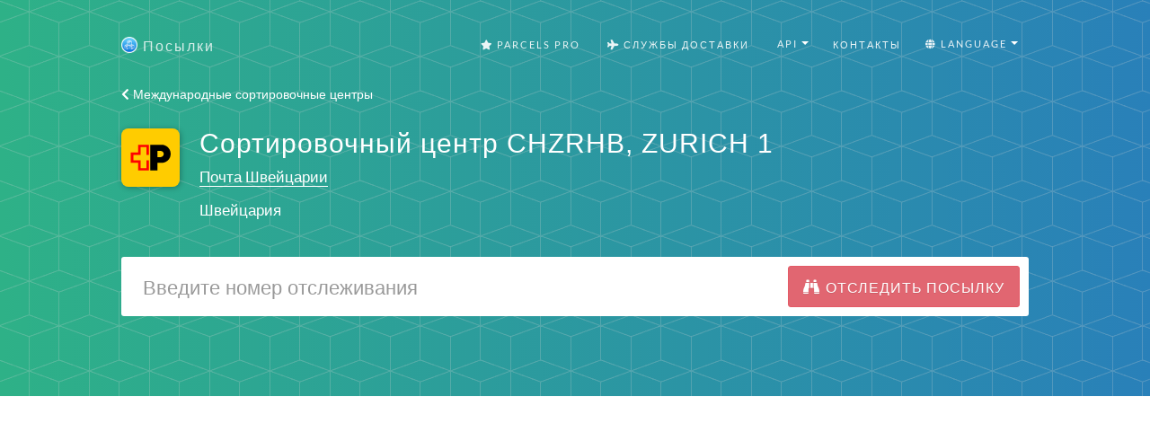

--- FILE ---
content_type: text/html; charset=utf-8
request_url: https://parcelsapp.com/ru/mail-centers/CHZRHB
body_size: 8777
content:
<!DOCTYPE html>
<html>
<head>
<title>
Сортировочный центр CHZRHB - Почта Швейцарии

</title>
<meta content='Сортировочный центр CHZRHB, называется ZURICH 1, расположен в Швейцария, и принадлежит Почта Швейцарии, Швейцария
' name='description'>
<meta content='#519e99' name='theme-color'>
<link crossorigin='true' href='https://www.googletagmanager.com' rel='preconnect'>
<link crossorigin='true' href='https://www.google-analytics.com' rel='preconnect'>
<link href='https://stats.g.doubleclick.net/' rel='preconnect'>
<meta name="csrf-param" content="authenticity_token" />
<meta name="csrf-token" content="ZYPL3k3lYI426yNk8Wwz/CCvY7XybkPA3nC2bdjtu46BpFlg0ENfqbYLZqBA4h/R2Aw4Dt4bD2j661mbRX1awg==" />
<link rel="stylesheet" media="all" href="//dvow0vltefbxy.cloudfront.net/assets/application-11e296fad1e6a52f8d797a4d973849be8d6a78776fe0db1b5761ea0c6e7b51e9.css" data-turbolinks-track="reload" />
<meta content='false' name='uk-visitor'>
<link as='font' crossorigin='' href='//dvow0vltefbxy.cloudfront.net/assets/fa-solid-900-cbbca7d9888b4a9eab7d479756d2924f9b067fd38dab376797029df741f96ee4.woff2' rel='preload' type='font/woff2'>
<link as='font' crossorigin='' href='//dvow0vltefbxy.cloudfront.net/assets/catamaran-v4-latin-ext_tamil_latin-regular-ca22612cb66fcac728953858e53ec17c9be02263be23b000c841f61f94f45ea7.woff2' rel='preload' type='font/woff2'>
<link as='font' crossorigin='' href='//dvow0vltefbxy.cloudfront.net/assets/muli-v11-latin-ext_latin_vietnamese-regular-23ef5be9e250e5079cd34c8156cfaca3e0a604ae0e6e3eae02ac221d196db9b6.woff2' rel='preload' type='font/woff2'>
<!-- Google Consent Mode v2 -->
<script>
  window.dataLayer = window.dataLayer || [];
  function gtag(){dataLayer.push(arguments);}
  
  // Check if user is from UK
  const isUk = document.querySelector('meta[name="uk-visitor"]')?.content === "true";
  
  // Always set consent defaults for UK visitors
  if (isUk) {
    gtag('consent', 'default', {
      ad_storage: 'denied',
      analytics_storage: 'denied', 
      ad_user_data: 'denied',
      ad_personalization: 'denied',
      wait_for_update: 500
    });
  } else {
    // For non-UK visitors, you can set more permissive defaults
    gtag('consent', 'default', {
      ad_storage: 'granted',
      analytics_storage: 'granted',
      ad_user_data: 'granted', 
      ad_personalization: 'granted'
    });
  }

  gtag('js', new Date());
</script>

<!-- Google tag (GA-4) -->
<script async src="https://www.googletagmanager.com/gtag/js?id=G-Z5RCF4F7T8"></script>
<script>
  /* GA-4 config */
  gtag('config','G-Z5RCF4F7T8',{
    anonymize_ip: true,
    page_path: window.location.pathname
  });
</script>

<!-- Consent Status Helper -->
<script>
  // Global helper functions to check consent status
  window.hasAnalyticsConsent = function() {
    const isUk = document.querySelector('meta[name="uk-visitor"]')?.content === "true";
    if (!isUk) return true; // Non-UK visitors have analytics enabled by default
    
    // Check for Google Funding Choices cookies first
    const cookies = document.cookie.split(';');
    if (cookies.some(cookie => cookie.trim().startsWith('FCCDCF=')) || 
        cookies.some(cookie => cookie.trim().startsWith('FCNEC='))) {
      // Google Funding Choices cookies exist, Google Consent Mode should handle the actual consent state
      return true;
    }
    
    // Fallback to our custom localStorage consent
    const status = localStorage.getItem('consent_status');
    return status === 'accepted';
  };
  
  window.hasAdvertisingConsent = function() {
    const isUk = document.querySelector('meta[name="uk-visitor"]')?.content === "true";
    if (!isUk) return true; // Non-UK visitors have advertising enabled by default
    
    // Check for Google Funding Choices cookies first
    const cookies = document.cookie.split(';');
    if (cookies.some(cookie => cookie.trim().startsWith('FCCDCF=')) || 
        cookies.some(cookie => cookie.trim().startsWith('FCNEC='))) {
      // Google Funding Choices cookies exist, Google Consent Mode should handle the actual consent state
      return true;
    }
    
    // Fallback to our custom localStorage consent
    const status = localStorage.getItem('consent_status');
    return status === 'accepted';
  };
  
  // Enhanced analytics tracking that respects consent
  window.trackConsentAwareEvent = function(eventName, parameters = {}) {
    if (window.hasAnalyticsConsent() && typeof gtag !== 'undefined') {
      gtag('event', eventName, parameters);
    }
  };
  
  // Track page views with consent awareness
  window.trackConsentAwarePageView = function(pagePath) {
    if (window.hasAnalyticsConsent() && typeof gtag !== 'undefined') {
      gtag('config', 'G-Z5RCF4F7T8', {
        page_path: pagePath || window.location.pathname,
        anonymize_ip: true
      });
    }
  };
</script>

<!-- Redirect protection - must load before ads -->
<script src='/redirect-protection.js' type='text/javascript'></script>
<!-- Load ad scripts in header for non-UK visitors only -->
<!-- UK visitors get dynamic loading after consent -->


      <script>window.yaContextCb=window.yaContextCb||[]</script>
      <script src="https://yandex.ru/ads/system/context.js" async></script>
    

<meta content='width=device-width, initial-scale=1.0' name='viewport'>
<link href='/apple-touch-icon.png' rel='apple-touch-icon' sizes='180x180'>
<link href='/favicon-32x32.png' rel='icon' sizes='32x32' type='image/png'>
<link href='/favicon-16x16.png' rel='icon' sizes='16x16' type='image/png'>
<link href='/manifest.json' rel='manifest'>
<link color='#5bbad5' href='/safari-pinned-tab.svg' rel='mask-icon'>
<meta content='#ffffff' name='theme-color'>
<!-- Open Graph data -->
<meta content='Сортировочный центр CHZRHB - Почта Швейцарии
' property='og:title'>
<meta content='website' property='og:type'>
<meta content='https://parcelsapp.com/ru' property='og:url'>
<meta content='//dvow0vltefbxy.cloudfront.net/assets/preview-52ad4cb1957eaac20649577c26f42e11f41385dc6801faa94f5b01e23d27d1e2.jpg' property='og:image'>
<meta content='Сортировочный центр CHZRHB, называется ZURICH 1, расположен в Швейцария, и принадлежит Почта Швейцарии, Швейцария
' property='og:description'>
<meta content='Посылки' property='og:site_name'>
</head>
<body id='page-top'>
<header class='carrier-header'>
<nav class='navbar navbar-default' id='mainNav'>
<div class='container' itemscope='itemscope' itemtype='https://schema.org/WebSite'>
<meta content='https://parcelsapp.com/'>
<div class='navbar-header'>
<button class='navbar-toggle collapsed' data-target='#bs-example-navbar-collapse-1' data-toggle='collapse' type='button'>
<span class='sr-only'>Switch navigation</span>
<i class='fa fa-bars'></i>
</button>
<a class='navbar-brand page-scroll' href='/ru'>
<img width="18" height="18" src="//dvow0vltefbxy.cloudfront.net/assets/logo-c151ed396f2a7b7e0b34ba1490740dd9547013b7645c74af377b1dd60cf6aa3b.png" />
<span>Посылки</span>
</a>
</div>
<div class='collapse navbar-collapse' id='bs-example-navbar-collapse-1'>
<ul class='nav navbar-nav navbar-right'>
<li>
<a href="/pro"><i class='fa fa-star'></i>
Parcels Pro
</a></li>
<li>
<a href="//carriers"><i class='fa fa-plane'></i>
Службы Доставки
</a></li>
<li>
<div class='dropdown'>
<button aria-expanded='true' aria-haspopup='true' class='btn btn-default dropdown-toggle' data-toggle='dropdown' id='tools-menu' type='button'>
<span class='flags'>
<i class='fa fa-gear'></i>
API
</span>
<span class='caret'></span>
</button>
<ul aria-labelledby='tools-menu' class='dropdown-menu'>
<li>
<a href="/dashboard">API Dashboard</a>
</li>
<li>
<a href="/api-docs">Documentation</a>
</li>
<li>
<a href="/pricing-api">Pricing</a>
</li>
<li>
<a href="/tracking-widget">Tracking Widget</a>
</li>
</ul>
</div>
</li>
<li>
<a class='page-scroll' href='#tisunov'>Контакты</a>
</li>
<li>
<div class='dropdown'>
<button aria-expanded='true' aria-haspopup='true' class='btn btn-default dropdown-toggle' data-toggle='dropdown' id='languages-menu' type='button'>
<span class='flags'>
<i class='fa fa-globe'></i>
Language
</span>
<span class='caret'></span>
</button>
<ul aria-labelledby='languages-menu' class='dropdown-menu'>
<li>
<a href="/en">🇺🇸 English</a>
</li>
<li>
<a href="/de">🇩🇪 Deutsch</a>
</li>
<li>
<a href="/fr">🇫🇷 Français</a>
</li>
<li>
<a href="/it">🇮🇹 Italiano</a>
</li>
<li>
<a href="/es">🇪🇸 Español</a>
</li>
<li>
<a href="/pt">🇵🇹 Português</a>
</li>
<li>
<a href="/sv">🇸🇪 Svenska</a>
</li>
<li>
<a href="/nl">🇳🇱 Nederlandse</a>
</li>
<li>
<a href="/ko">🇰🇷 한국인</a>
</li>
<li>
<a href="/id">🇮🇩 Bahasa Indonesia</a>
</li>
<li>
<a href="/ru">🇷🇺 Русский</a>
</li>
</ul>
</div>
</li>
</ul>
</div>
</div>
</nav>

<div class='container'>
<a href="/mail-centers"><i class='fa fa-chevron-left'></i>
Международные сортировочные центры
</a><div class='postal-service'>
<div class='row'>
<div class='col-md-1 col-sm-3 col-xs-3'>
<img width="65" height="65" src="//dvow0vltefbxy.cloudfront.net/assets/landing/carriers/swiss-post-178b09b39af51915edf91930956377e44e32d7a91767e342d4ff75cb76cd77f1.svg" />
</div>
<div class='col-md-10 col-sm-9 col-xs-9'>
<h2 class='service-title'>
Сортировочный центр CHZRHB, ZURICH 1
</h2>
<p class='service-subtitle'>
<a href="/ru/carriers/swiss-post">Почта Швейцарии</a>
</p>
<p class='service-subtitle'>Швейцария</p>
</div>
</div>
<div class='row'>
<div class='col-md-12 col-centered'>
<form id='tracking-form' role='search'>
<div class='form-group'>
<div class='input-group input-group-lg'>
<input class='form-control' placeholder='Введите номер отслеживания' type='text' value=''>
<span class='input-group-btn'>
<button class='btn btn-default btn-parcels' type='submit'>
<div class='fa fa-binoculars'></div>
<div class='fa fa-spinner fa-spin'></div>
<span class='hidden-xs'>
Отследить посылку
</span>
</button>
</span>
</div>
</div>
</form>
</div>
</div>
<div class='row'>
<div class='col-md-12'>
<div id='recent-ids' style='min-height: 34.3px'>
<v-tag-list :value='tags' @update-value='updateTags'></v-tag-list>
</div>
</div>
</div>

</div>
</div>
</header>
<div class='tracking-bar-container' style='position: relative'>
<div class='tracking-bar'>
<div class='bar'></div>
<div class='bar'></div>
<div class='bar'></div>
</div>
</div>

      <!-- Yandex.RTB R-A-4639366-1 -->
      <div style="min-height: 300px;" id="yandex_rtb_R-A-4639366-1"></div>
      <script>
      window.yaContextCb = window.yaContextCb || [];
      window.yaContextCb.push(()=>{
        Ya.Context.AdvManager.render({
          "blockId": "R-A-4639366-1",
          "renderTo": "yandex_rtb_R-A-4639366-1"
        })
      })
      </script>
    

      <!-- Yandex.RTB R-A-4639366-2 -->
      <div style="min-height: 300px;" id="yandex_rtb_R-A-4639366-2"></div>
      <script>
      window.yaContextCb = window.yaContextCb || [];
      window.yaContextCb.push(()=>{
        Ya.Context.AdvManager.render({
          "blockId": "R-A-4639366-2",
          "renderTo": "yandex_rtb_R-A-4639366-2"
        })
      })
      </script>      
    
<section class='tracking-info empty' id='tracking-info' style='position: relative'>
<div class='container'>
<div class='row parcel-name'>
<div class='col-md-12'>
<a href='#' id='parcel-name'>
Добавить название посылки
</a>
</div>
</div>
<div class='row parcel'></div>
</div>
<div class='container' id='select-country' style='display: none;'>
<a class='btn btn-default btn-parcels' data-target='#countryModal' data-toggle='modal' href='#'>Выбрать страну</a>
</div>
<div class='container' id='select-carrier' style='display: none;'>
<h2>Выбрать почтовую службу</h2>
<div class='row'>
<div class='col-md-4'>
<input class='textfield' id='carriers-search-input' placeholder='Поиск по названию' type='text'>
</div>
</div>
<div class='row'>
<div id='carriers-grid'></div>
</div>
</div>
</section>
<div aria-labelledby='countryModalLabel' class='modal fade' id='countryModal' role='dialog' tabindex='-1'>
<div class='modal-dialog' role='document'>
<div class='modal-content'>
<div class='modal-header'>
<button aria-label='Close' class='close' data-dismiss='modal' type='button'>
<span aria-hidden='true'>×</span>
</button>
<h4 class='modal-title' id='countryModalLabel'>Выбрать страну</h4>
</div>
<div class='modal-body'>
<input id='searchInput' placeholder='Выбрать страну' type='text'>
<div class='grid-container' id='countriesGrid'></div>
</div>
</div>
</div>
</div>

<section class='carrier-info'>
<div class='container'>
<h1>
Сортировочный центр CHZRHB
</h1>
<div class='row'>
<div class='col-md-8'>
<div class='description'>
<img style="border-radius: 3px" src="//dvow0vltefbxy.cloudfront.net/assets/flag-icons/ch-6739edee6d1ef72c4ed97cfe723d3bb7f17e4df5390f3a4ae234f1ffdeece0cf.svg" />
<p>
Называется ZURICH 1, расположен в Швейцария, и принадлежит Почта Швейцарии, Швейцария.
</p>
<p>
Международные сортировочные центры почтовых служб расположены по всему миру и служат транзитными пунктами при пересылке отправлений между членами Международного Почтового Союза.
</p>
<h2>
Все сортировочные центры «Swiss Post»:
</h2>
<p>
<ul class='list-unstyled'>
<li style='margin-right: 0.5em; display: inline-block; font-size: 1em;'>
<a href="/ru/mail-centers/ATLUTA">ATLUTA</a>
</li>
<li style='margin-right: 0.5em; display: inline-block; font-size: 1em;'>
<a href="/ru/mail-centers/ATVIEG">ATVIEG</a>
</li>
<li style='margin-right: 0.5em; display: inline-block; font-size: 1em;'>
<a href="/ru/mail-centers/CHBRNA">CHBRNA</a>
</li>
<li style='margin-right: 0.5em; display: inline-block; font-size: 1em;'>
<a href="/ru/mail-centers/CHBSLC">CHBSLC</a>
</li>
<li style='margin-right: 0.5em; display: inline-block; font-size: 1em;'>
<a href="/ru/mail-centers/CHCADA">CHCADA</a>
</li>
<li style='margin-right: 0.5em; display: inline-block; font-size: 1em;'>
<a href="/ru/mail-centers/CHGVAA">CHGVAA</a>
</li>
<li style='margin-right: 0.5em; display: inline-block; font-size: 1em;'>
<a href="/ru/mail-centers/CHGVAF">CHGVAF</a>
</li>
<li style='margin-right: 0.5em; display: inline-block; font-size: 1em;'>
<a href="/ru/mail-centers/CHGVAL">CHGVAL</a>
</li>
<li style='margin-right: 0.5em; display: inline-block; font-size: 1em;'>
<a href="/ru/mail-centers/CHLAUA">CHLAUA</a>
</li>
<li style='margin-right: 0.5em; display: inline-block; font-size: 1em;'>
<strong>CHZRHB</strong>
</li>
<li style='margin-right: 0.5em; display: inline-block; font-size: 1em;'>
<a href="/ru/mail-centers/CHZRHC">CHZRHC</a>
</li>
<li style='margin-right: 0.5em; display: inline-block; font-size: 1em;'>
<a href="/ru/mail-centers/CHZRHC">CHZRHC</a>
</li>
<li style='margin-right: 0.5em; display: inline-block; font-size: 1em;'>
<a href="/ru/mail-centers/CHZRHD">CHZRHD</a>
</li>
<li style='margin-right: 0.5em; display: inline-block; font-size: 1em;'>
<a href="/ru/mail-centers/CHZRHF">CHZRHF</a>
</li>
<li style='margin-right: 0.5em; display: inline-block; font-size: 1em;'>
<a href="/ru/mail-centers/CHZRHI">CHZRHI</a>
</li>
<li style='margin-right: 0.5em; display: inline-block; font-size: 1em;'>
<a href="/ru/mail-centers/CHZRHK">CHZRHK</a>
</li>
<li style='margin-right: 0.5em; display: inline-block; font-size: 1em;'>
<a href="/ru/mail-centers/CHZRHM">CHZRHM</a>
</li>
<li style='margin-right: 0.5em; display: inline-block; font-size: 1em;'>
<a href="/ru/mail-centers/CHZRHT">CHZRHT</a>
</li>
<li style='margin-right: 0.5em; display: inline-block; font-size: 1em;'>
<a href="/ru/mail-centers/CHZRHU">CHZRHU</a>
</li>
<li style='margin-right: 0.5em; display: inline-block; font-size: 1em;'>
<a href="/ru/mail-centers/CHZRHX">CHZRHX</a>
</li>
<li style='margin-right: 0.5em; display: inline-block; font-size: 1em;'>
<a href="/ru/mail-centers/DECGNG">DECGNG</a>
</li>
<li style='margin-right: 0.5em; display: inline-block; font-size: 1em;'>
<a href="/ru/mail-centers/DECGNT">DECGNT</a>
</li>
<li style='margin-right: 0.5em; display: inline-block; font-size: 1em;'>
<a href="/ru/mail-centers/DEDIEI">DEDIEI</a>
</li>
<li style='margin-right: 0.5em; display: inline-block; font-size: 1em;'>
<a href="/ru/mail-centers/DEDIET">DEDIET</a>
</li>
<li style='margin-right: 0.5em; display: inline-block; font-size: 1em;'>
<a href="/ru/mail-centers/DEHAUA">DEHAUA</a>
</li>
<li style='margin-right: 0.5em; display: inline-block; font-size: 1em;'>
<a href="/ru/mail-centers/ESMADI">ESMADI</a>
</li>
<li style='margin-right: 0.5em; display: inline-block; font-size: 1em;'>
<a href="/ru/mail-centers/FRCDGD">FRCDGD</a>
</li>
<li style='margin-right: 0.5em; display: inline-block; font-size: 1em;'>
<a href="/ru/mail-centers/FRLYSL">FRLYSL</a>
</li>
<li style='margin-right: 0.5em; display: inline-block; font-size: 1em;'>
<a href="/ru/mail-centers/GBLHRE">GBLHRE</a>
</li>
<li style='margin-right: 0.5em; display: inline-block; font-size: 1em;'>
<a href="/ru/mail-centers/GBLHRF">GBLHRF</a>
</li>
<li style='margin-right: 0.5em; display: inline-block; font-size: 1em;'>
<a href="/ru/mail-centers/GBRAHA">GBRAHA</a>
</li>
<li style='margin-right: 0.5em; display: inline-block; font-size: 1em;'>
<a href="/ru/mail-centers/ITMILS">ITMILS</a>
</li>
<li style='margin-right: 0.5em; display: inline-block; font-size: 1em;'>
<a href="/ru/mail-centers/NLEINA">NLEINA</a>
</li>
<li style='margin-right: 0.5em; display: inline-block; font-size: 1em;'>
<a href="/ru/mail-centers/NOSONA">NOSONA</a>
</li>
<li style='margin-right: 0.5em; display: inline-block; font-size: 1em;'>
<a href="/ru/mail-centers/SESTOS">SESTOS</a>
</li>
<li style='margin-right: 0.5em; display: inline-block; font-size: 1em;'>
<a href="/ru/mail-centers/SGSINS">SGSINS</a>
</li>
<li style='margin-right: 0.5em; display: inline-block; font-size: 1em;'>
<a href="/ru/mail-centers/SGSINY">SGSINY</a>
</li>
<li style='margin-right: 0.5em; display: inline-block; font-size: 1em;'>
<a href="/ru/mail-centers/USCHIS">USCHIS</a>
</li>
<li style='margin-right: 0.5em; display: inline-block; font-size: 1em;'>
<a href="/ru/mail-centers/USJFKL">USJFKL</a>
</li>
<li style='margin-right: 0.5em; display: inline-block; font-size: 1em;'>
<a href="/ru/mail-centers/USLAXC">USLAXC</a>
</li>
</ul>
</p>
</div>
</div>
<div class='col-md-4'>

      <!-- Yandex.RTB R-A-4639366-4 -->
      <div id="yandex_rtb_R-A-4639366-4"></div>
      <script>
      window.yaContextCb = window.yaContextCb || [];
      window.yaContextCb.push(()=>{
        Ya.Context.AdvManager.render({
          "blockId": "R-A-4639366-4",
          "renderTo": "yandex_rtb_R-A-4639366-4"
        })
      })
      </script>
    
<div class='app-promo'>
<a target="_blank" alt="" href="https://itunes.apple.com/ru/app/id1229071393?mt=8"><img class="img-responsive" src="//dvow0vltefbxy.cloudfront.net/assets/carriers/ru/app-promo-0bb0be2c69ebfdf5cd5546523e44c59c839d1ded64c02b0581ecdf6728b240d2.jpg" />
</a><a class='btn btn-default btn-parcels' href='https://itunes.apple.com/ru/app/id1229071393?mt=8' target='_blank'>
<span>Скачать</span>
</a>
</div>
</div>
</div>
<div class='app-store-badges'>
<div class='row'>
<div class='col-md-12'>
<p>Скачай приложение Посылки на свой <a href="https://itunes.apple.com/app/id1229071393?mt=8">iPhone</a> или <a href="https://play.google.com/store/apps/details?id=com.brightstripe.parcels&amp;referrer=utm_source%3Dparcelsapp%26utm_medium%3Dcarrier-page&amp;hl=ru">Android</a> телефон, чтобы всегда знать где твои посылки и получать Пуш Уведомления о передвижении твоих посылок.</p>
</div>
</div>
<div class='row'>
<div class='col-md-2 col-md-offset-4 col-sm-3 col-sm-offset-3 col-xs-4 col-xs-offset-2'>
<a class='badge-link' href='https://itunes.apple.com/app/id1229071393?mt=8' onclick='trackOutboundLink(https://itunes.apple.com/app/id1229071393&#39;); return false;' target='_blank'>
<img class="img-responsive" src="//dvow0vltefbxy.cloudfront.net/assets/landing/ru/app-store-badge-cde52442d82587e098b36a08e16034fc4364e6fe056600ffaf4a2a7f737652f4.svg" />
</a>
</div>
<div class='col-md-2 col-sm-3 col-xs-4 zero-left-padding'>
<a class='badge-link' href='https://play.google.com/store/apps/details?id=com.brightstripe.parcels&amp;referrer=utm_source%3Dparcelsapp%26utm_medium%3Dcarrier-page&amp;hl=ru' onclick='trackOutboundLink(&#39;https://play.google.com/store/apps/details?id=com.brightstripe.parcels&amp;hl=ru&#39;); return false;' target='_blank'>
<img class="img-responsive" src="//dvow0vltefbxy.cloudfront.net/assets/landing/ru/google-play-badge-35b49f8463b9495e7a6837d592cc43f658de33d69df4492d25454444af04655c.svg" />
</a>
</div>
</div>
</div>
</div>
</section>
<a class="scroll-up" href="#"><i class='fa fa-chevron-up'></i>
Наверх
</a><footer class='content text-center' id='tisunov'>
<div class='container'>
<div class='row'>
<div class='col-md-10'>
<p>
Посетите онлайн клинику моего друга <a target="_blank" href="https://bodyhealthharmony.com/">Здоровье, красота и гармония</a>
</p>
</div>
</div>
<div class='row footer-links'>
<div class='col-md-4 text-left'>
<h4>Отслеживание посылок</h4>
<ul class='list-unstyled'>
<li><a href="/countries/china">Отследить посылку из Китая по трек номеру</a></li>
<li><a href="/shops/aliexpress">Отслеживание посылок с Алиэкспресс</a></li>
<li><a href="/shops/joom">Отслеживание посылок с Joom</a></li>
<li><a href="/shops/pandao">Отслеживание посылок Пандао</a></li>
<li><a href="/freight-tracking">Отслеживание грузов транспортных компаний</a></li>
<li><a href="/customs-clearance">Таможенное оформление посылок и беспошленный лимит</a></li>
<li><a href="/shops/asos">Отслеживание посылок ASOS</a></li>
<li><a href="/countries/united-kingdom">Отслеживание посылок из Англии</a></li>
<li><a href="/carriers/russian-post">Почта России отслеживание</a></li>
<li><a target="_blank" href="https://parcelsapp.com/blog/%D0%BE%D1%82%D1%81%D0%BB%D0%B5%D0%B6%D0%B8%D0%B2%D0%B0%D0%BD%D0%B8%D0%B5-%D0%BF%D0%BE%D1%81%D1%8B%D0%BB%D0%BE%D0%BA-sf-express-%D0%BD%D0%B0-%D1%80%D1%83%D1%81%D1%81%D0%BA%D0%BE%D0%BC/">Отслеживание SF-Express на русском</a></li>
<li><a target="_blank" href="https://parcelsapp.com/blog/%D0%BA%D0%B0%D0%BA-%D0%BE%D1%82%D1%81%D0%BB%D0%B5%D0%B4%D0%B8%D1%82%D1%8C-%D0%BF%D0%BE%D1%81%D1%8B%D0%BB%D0%BA%D1%83-epacket/">Отслеживание ePacket на русском</a></li>
<li><a target="_blank" href="https://parcelsapp.com/blog/%D0%BE%D1%82%D1%81%D0%BB%D0%B5%D0%B6%D0%B8%D0%B2%D0%B0%D0%BD%D0%B8%D0%B5-pos-malaysia/">Отслеживание Почты Малайзии POS Malaysia на русском</a></li>
</ul>
</div>
<div class='col-md-3 text-left'>
<h4>Справочники</h4>
<ul class='list-unstyled'>
<li><a href="/tracking-widget">Кнопка Отслеживания</a></li>
<li><a href="/dashboard">API</a></li>
<li><a href="/api-docs">API Документация</a></li>
<li><a href="/mail-centers">Коды сортировочных центров</a></li>
<li><a href="/faq/почему-моя-посылка-не-отслеживается">Почему моя посылка не отслеживается?</a></li>
</ul>
</div>
<div class='col-md-2 text-left'>
<h4>Язык</h4>
<ul class='list-unstyled'>
<li>
<a href="/en">English</a>
</li>
<li>
<a href="/ru">Русский</a>
</li>
<li>
<a href="/fr">Français</a>
</li>
<li>
<a href="/es">Español</a>
</li>
<li>
<a href="/pt">Português</a>
</li>
<li>
<a href="/de">Deutsch</a>
</li>
<li>
<a href="/sv">Svenska</a>
</li>
<li>
<a href="/nl">Nederlandse</a>
</li>
<li>
<a href="/it">Italiano</a>
</li>
<li>
<a href="/id">Bahasa Indonesia</a>
</li>
</ul>
</div>
<div class='col-md-3 text-left'>
<h4>Контакты</h4>
<ul class='list-unstyled'>
<li><a href="/blog/about/">О проекте</a></li>
<li><a href="/terms">Пользовательское соглашение</a></li>
<li><a href="/privacy">Политика конфиденциальности</a></li>
<li>
© 2017-2022 Посылки
</li>
</ul>
</div>
</div>
</div>
</footer>



<script>
  window.polyglotPhrases = {"tracking.tracking_id":"Номер отслеживания","tracking.add_title":"Добавить название посылки","tracking.correct_id":"Исправленный номер отслеживания","tracking.origin":"Страна отправления","tracking.destination":"Страна назначения","tracking.checkedCountry":"Проверено для","tracking.weight":"Вес","tracking.sender":"От","tracking.recipient":"Кому","tracking.from":"Адрес отправителя","tracking.to":"Адрес получателя","tracking.next_tracking_ids":"Дополнительные номера отслеживания","tracking.services":"Проверено в службах","tracking.detected":"Найдено в","tracking.days_transit":"Дней в пути","tracking.delivered_by":"Доставка","tracking.tracking_link":"Ссылка для отслеживания","tracking.tracking_link_cta":"Сохраните эту страницу в закладки, чтобы отслеживать посылки быстрее!","tracking.try_again":"Повторить","tracking.add_carrier":"Добавить перевозчика","tracking.error.no_data":"Нет информации для данного отправления.","tracking.error.no_data_country":"Нет информации для данного отправления. Мы проверили все подходящие службы доставки для «%{country}». Если страна определена не верно, пожалуйста выберите страну назначения ниже.","tracking.error.down":"Cайт перевозчика недоступен, попробуйте отследить позже.","tracking.error.reload":"Пожалуйста заново загрузите страницу, чтобы отслеживание начало работать","tracking.error.busy":"Cайт перевозчика перегружен запросами, попробуйте отследить позже.","tracking.error.parser":"Ошибка чтения информации об отслеживании на сайте перевозчика.","tracking.error.captcha":"Сайт перевозчика запретил автоматическое отслеживание, поэтому скачать информацию не удалось","tracking.error.invalid_tracking_number":"Вы ввели недействительный номер отслеживания","tracking.error.no_tracker":"Неизвестна служба, которая доставляет Вашу посылку. Пришлите номер отслеживания и название службы доставки и я добавлю ее поддержку на сайт.","tracking.error.maintenance":"Сайт перевозчика проводит профилактические работы, попробуйте обновить позже","tracking.error.default":"Информация пока не найдена, пожалуйста попробуйте проверить снова через пару минут.","eta.title":"Прогнозируемая дата поступления в отделение почты","eta.disclaimer":"Указанные сроки не 100%, и рассчитываются на основании статистики %{parcels} посылок, доставленных за последние 60 дней","eta.today":"Сегодня, %{date}","eta.remaining_days_single":"осталось около %{days} дней","eta.remaining_days_range":"осталось %{daysMin} - %{daysMax} дней","share.tracking":"Отслеживание","share.whatsapp":"Отправить в WhatsApp","share.viber":"Отправить в Viber","share.telegram":"Отправить в Telegram","share.messenger":"Отправить в Messenger","tracking.external":"Отследить на официальных сайтах","tracking.track_package":"Отследить посылку","tracking.search":"Поиск по названию","tracking.select_carrier":"Выбрать почтовую службу","tracking.select_country":"Выбрать страну","tracking.faq.why_not_tracking":"Почему моя посылка не отслеживается?","tracking.faq.why_not_tracking_url":"/faq/почему-моя-посылка-не-отслеживается","tracking.faq.stuck_in_transit":"Is my package stuck in transit?","tracking.faq.stuck_in_transit_url":"/en/faq/why-is-my-parcel-stuck-in-transit","tracking.faq.stuck_in_customs":"Is my package stuck in customs?","tracking.faq.stuck_in_customs_url":"/en/faq/my-package-stuck-in-customs"};
  window.I18NLocale = "ru"
</script>
<script src="https://polyfill-fastly.io/v3/polyfill.min.js?features=Promise,Array.prototype.forEach,Array.prototype.map,Array.isArray,Object.defineProperty|gated&amp;unknown=polyfill"></script>
<script src="//dvow0vltefbxy.cloudfront.net/assets/application-de2ac179e66b4a764e251abf39b02442ea15788e1190718f10e60251bfa0fe1a.js"></script>
<script src="//dvow0vltefbxy.cloudfront.net/packs/js/application-456d3cad141a67c790f8.js"></script>
<link rel="stylesheet" media="all" href="//dvow0vltefbxy.cloudfront.net/packs/css/recent-tracking-4876f773.css" />
<script src="//dvow0vltefbxy.cloudfront.net/packs/js/recent-tracking-b9c47e442a8eeb4fe8ca.js" defer="defer"></script>
<link as='style' href='//dvow0vltefbxy.cloudfront.net/assets/courier-icons-9d5a9dbe5d195416bf8dd9f4b28c64758d8a4df9d1865f7f2b06678cf8c2dab7.css' onload='this.onload=null;this.rel=&#39;stylesheet&#39;' rel='preload'>
<noscript>
<link href='//dvow0vltefbxy.cloudfront.net/assets/courier-icons-9d5a9dbe5d195416bf8dd9f4b28c64758d8a4df9d1865f7f2b06678cf8c2dab7.css' rel='stylesheet'>
</noscript>
<link as='style' href='//dvow0vltefbxy.cloudfront.net/assets/flag-icons-3d5ee9db49d167a64e58ccf7da58c9d74de978e4d4396e6abf5c27bf002256f3.css' onload='this.onload=null;this.rel=&#39;stylesheet&#39;' rel='preload'>
<noscript>
<link href='//dvow0vltefbxy.cloudfront.net/assets/flag-icons-3d5ee9db49d167a64e58ccf7da58c9d74de978e4d4396e6abf5c27bf002256f3.css' rel='stylesheet'>
</noscript>
<script defer='' src='/ads.js' type='text/javascript'></script>
<script>
    window.addEventListener('DOMContentLoaded', function() {
        if (!document.getElementById('vaPhxOlNwXMF')){
            if ('yaCounter47386579' in window) {
              yaCounter47386579.reachGoal('NaughtyBoy');
              window.bard = true;
            }
            else
                window.bard = false;
        }            
    });
</script>
</body>
</html>


--- FILE ---
content_type: image/svg+xml
request_url: https://dvow0vltefbxy.cloudfront.net/assets/landing/carriers/swiss-post-178b09b39af51915edf91930956377e44e32d7a91767e342d4ff75cb76cd77f1.svg
body_size: 540
content:
<?xml version="1.0" encoding="UTF-8"?>
<svg width="512px" height="512px" viewBox="0 0 512 512" version="1.1" xmlns="http://www.w3.org/2000/svg" xmlns:xlink="http://www.w3.org/1999/xlink">
    <title>swiss-post</title>
    <g id="Page-1" stroke="none" stroke-width="1" fill="none" fill-rule="evenodd">
        <g id="swiss-post" fill-rule="nonzero">
            <path d="M512,472 C512,494.1 494.1,512 472,512 L40,512 C17.9,512 0,494.1 0,472 L0,40 C0,17.9 17.9,0 40,0 L472,0 C494.1,0 512,17.9 512,40 L512,472 Z" id="Path" fill="#FFCC00"></path>
            <g id="Group" transform="translate(17.000000, 17.000000)">
                <rect id="Rectangle" fill="#FFCC00" x="0" y="0" width="478" height="478"></rect>
                <polygon id="Path" fill="#FF0000" points="226 214.405882 226 126 130.666667 126 130.666667 193.135294 66 193.135294 66 284.864706 130.666667 284.864706 130.666667 352 226 352 226 263.594118 203.333333 263.594118 203.333333 330.729412 153.333333 330.729412 153.333333 263.594118 88.6666667 263.594118 88.6666667 214.405882 153.333333 214.405882 153.333333 147.270588 203.333333 147.270588 203.333333 214.405882"></polygon>
                <path d="M355.109636,206.464375 C355.109636,222.501867 341.829599,235.011831 324.98773,235.011831 L299.347671,235.011831 L299.347671,179.841243 L324.98773,179.841243 C342.477884,179.841243 355.109636,191.067328 355.109636,206.464375 Z M336.000637,126 L238,126 L238,352 L299.347671,352 L299.347671,284.864706 L336.000637,284.864706 C381.019892,284.864706 416,250.623246 416,206.391524 C416,161.836687 380.373207,126 336.000637,126 Z" id="Shape" fill="#000000"></path>
            </g>
        </g>
    </g>
</svg>